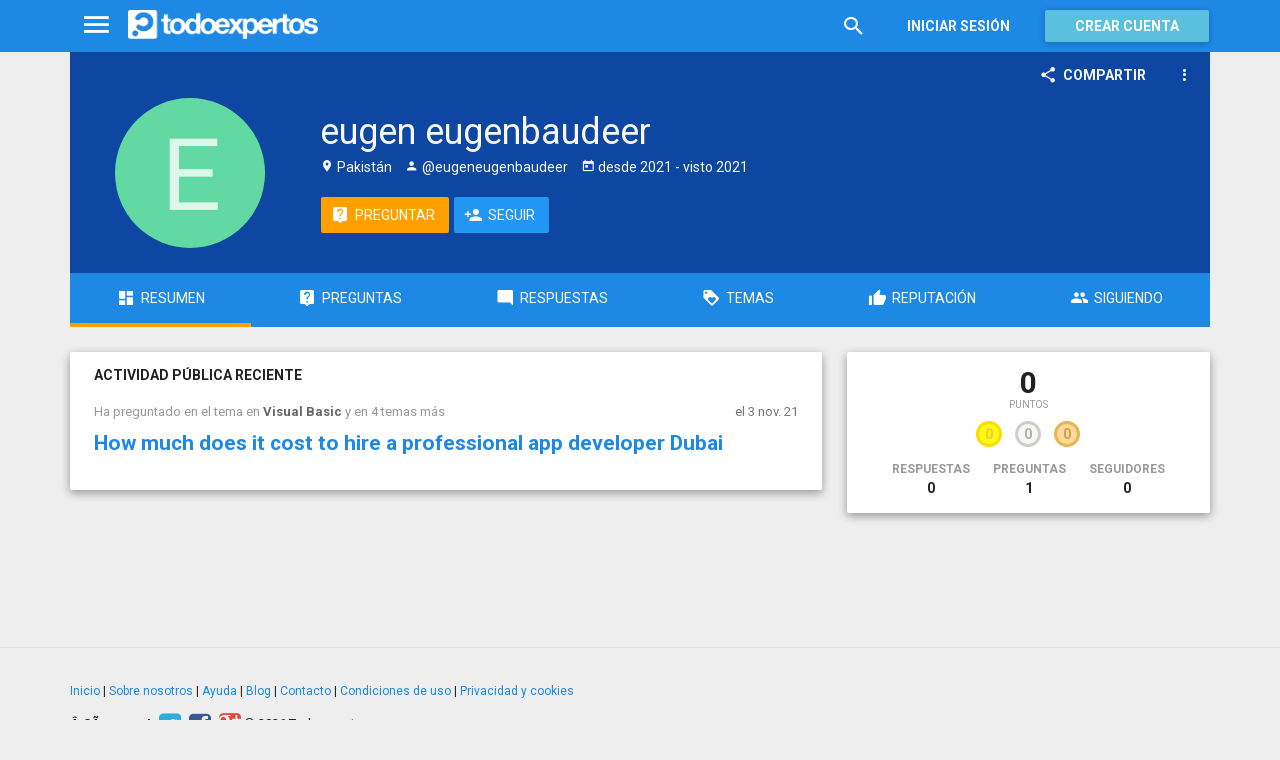

--- FILE ---
content_type: text/html; charset=utf-8
request_url: https://www.todoexpertos.com/usuarios/eugeneugenbaudeer
body_size: 5795
content:


<!DOCTYPE html>
<html lang="es" itemscope itemtype="http://schema.org/ProfilePage">
<head profile="http://a9.com/-/spec/opensearch/1.1/">
    <meta charset="utf-8">
    <meta http-equiv="X-UA-Compatible" content="IE=edge">
    <meta name="viewport" content="width=device-width, initial-scale=1">
    <!-- Google Tag Manager -->
<script type="c10b9e1b5baf3daf0c503e36-text/javascript">
(function(w,d,s,l,i){w[l]=w[l]||[];w[l].push({'gtm.start':
new Date().getTime(),event:'gtm.js'});var f=d.getElementsByTagName(s)[0],
j=d.createElement(s),dl=l!='dataLayer'?'&l='+l:'';j.async=true;j.src=
'https://www.googletagmanager.com/gtm.js?id='+i+dl;f.parentNode.insertBefore(j,f);
})(window,document,'script','dataLayer','GTM-WJZ7WJ22');</script>
<!-- End Google Tag Manager -->
    <meta name="robots" content="noindex, follow" />
    <meta property="todoexpertos:section" content="User" />
<meta property="todoexpertos:rootChannel" content="undefined" />
<meta property="todoexpertos:topicPath" content="undefined" />
<meta property="todoexpertos:testab" content="TestB" />

    <script type="application/ld+json">
    {  "@context" : "http://schema.org",
       "@type" : "WebSite",
       "name" : "Todoexpertos",
       "url" : "https://www.todoexpertos.com"
    }
    </script>
    <title>Perfil de eugen eugenbaudeer - Todoexpertos.com</title>
    
    <link rel="shortcut icon" type="image/png" href="/icon-192.png">
    <link rel="apple-touch-icon" type="image/png" href="/icon-192.png">
    <link rel="apple-touch-icon-precomposed" type="image/png" href="/icon-192.png">
    <link rel="manifest" href="/manifest.json">
    <meta name="theme-color" content="#1e88e5">
    <link href="/Content/site.min.css?v=638926217020000000" rel="stylesheet" type="text/css"/>
    
    <style>
        @import 'https://fonts.googleapis.com/css?family=Roboto:400,700';
    </style>

            <!-- html5shiv.min.js,matchMedia.js, respond.js : Bootstrap media queries -->
    <!-- matchMedia.js, matchMedia.addListener : Enquire.js -->
    <!--es5-shim.js,es5-sham.js: Fligth.js -->
    <!--[if lte IE 9]>
        <link rel="stylesheet" type="text/css" href="/Content/ie8-no-fouc.css"/>
    <![endif]-->
    <!--[if lt IE 9]>
        <script src="//cdnjs.cloudflare.com/ajax/libs/html5shiv/3.7.2/html5shiv.min.js" type="text/javascript"></script>
    <![endif]-->
    <script src="//cdnjs.cloudflare.com/ajax/libs/es5-shim/4.0.0/es5-shim.min.js" type="c10b9e1b5baf3daf0c503e36-text/javascript"></script>
    <script src="//cdnjs.cloudflare.com/ajax/libs/es5-shim/4.0.0/es5-sham.min.js" type="c10b9e1b5baf3daf0c503e36-text/javascript"></script>

<script src="/cassette.axd/script/45a356df8aab167e8e4f00203455533056828719/Scripts/lib/polyfills" type="c10b9e1b5baf3daf0c503e36-text/javascript"></script>

    
    
    <meta name="description" content="Usuario de Todoexpertos.com" />
    <meta property="og:type" content="profile" />
<meta property="fb:app_id" content="300780002311" />
<meta property="fb:admins" content="100000696658024" />
<meta property="og:title" itemprop="name" content="eugen eugenbaudeer" />
<meta property="og:url" content="https://www.todoexpertos.com/usuarios/eugeneugenbaudeer" />
<meta property="og:image" itemprop="image primaryImageOfPage" content="https://blob2.todoexpertos.com/letters/E_115_200.png?v=1" />
<meta property="og:site_name" content="Todoexpertos" />
<meta property="profile:first_name" content="eugen" />
<meta property="profile:last_name" content="eugenbaudeer" />

    <link rel="canonical" href="https://www.todoexpertos.com/usuarios/eugeneugenbaudeer" />


    <script type="c10b9e1b5baf3daf0c503e36-text/javascript">
        (function(c,l,a,r,i,t,y){
            c[a]=c[a]||function(){(c[a].q=c[a].q||[]).push(arguments)};
            t=l.createElement(r);t.async=1;t.src="https://www.clarity.ms/tag/"+i;
            y=l.getElementsByTagName(r)[0];y.parentNode.insertBefore(t,y);
        })(window, document, "clarity", "script", "lczznz517o");
    </script>
    <link href="/opensearch.xml" rel="search" type="application/opensearchdescription+xml" title="Todoexpertos"/>
    <script type="c10b9e1b5baf3daf0c503e36-text/javascript">document.documentElement.className = document.documentElement.className + ' ifjs'; //anti-fouc</script>
  <script src="https://unpkg.com/htmx.org@2.0.4" integrity="sha384-HGfztofotfshcF7+8n44JQL2oJmowVChPTg48S+jvZoztPfvwD79OC/LTtG6dMp+" crossorigin="anonymous" type="c10b9e1b5baf3daf0c503e36-text/javascript"></script>
</head>
<body class="testb body-user auth-false">
    <!-- Google Tag Manager (noscript) -->
<noscript><iframe src="https://www.googletagmanager.com/ns.html?id=GTM-WJZ7WJ22"
                  height="0" width="0" style="display:none;visibility:hidden"></iframe></noscript>
<!-- End Google Tag Manager (noscript) -->
    <div id="fb-root"></div>
        <header class="navbar navbar-default navbar-fixed-top" role="navigation">
        <div class="container">

            <div class="navbar-header">
                <ul class="nav navbar-nav">
                    <li class="dropdown" id="navmenu">
                        <a href="#navmenu" class="dropdown-toggle" data-toggle="dropdown" title="MenÃº">
                            <i class="mdi-navigation-menu fa-2x"></i>
                        </a>
                        
<ul class="dropdown-menu main-nav-menu">
    <li class="visible-xs"><a href="/s"><i class="fa mdi-action-search fa-lg"></i>Buscar</a></li>
    <li role="presentation" class="dropdown-header explore">Descubre en Todoexpertos</li>
    <li><a href="/temas"><i class="fa mdi-maps-local-offer fa-lg"></i>Temas interesantes</a></li>
    <li><a href="/preguntas" title="Últimas preguntas formuladas en Todoexpertos.como"><i class="fa mdi-communication-live-help fa-lg"></i>Preguntas</a></li>
    <li><a href="/respuestas" title="Últimas preguntas contestadas en Todoexpertos.com"><i class="fa mdi-editor-mode-comment fa-lg"></i>Respuestas</a></li>
    <li><a href="/usuarios" title="Ranking global de expertos"><i class="fa mdi-social-school fa-lg"></i>Expertos</a></li>
    <li><a href="/logros" title="Lista de logros"><i class="fa mdi-action-stars fa-lg"></i>Logros</a></li>
</ul>



                    </li>
                </ul>
                <a class="navbar-brand" href="/" title="Todoexpertos.com - La respuesta estÃ¡ en internet"><span class="img"></span></a>
            </div>
            <div class="navbar-content navbar-right">
                    <ul class="nav navbar-nav hidden-xs hidden-sm">
        <li>
            <a data-toggle="collapse" href="#searchbox" aria-expanded="false" aria-controls="searchbox"><i class="fa mdi-action-search fa-1_8x"></i></a>
        </li>
        <li>
            <form id="searchbox"  class="search-form navbar-form navbar-left collapse" role="search" action="/s" method="POST">
                <input type="text" name="query" class="form-control js-search-box" maxlength="100" size="50" title="Buscar en todoexpertos.com" placeholder="Buscar en todoexpertos.com" autocomplete="off" value="" />
            </form>
        </li>

    </ul>
    <ul class="nav navbar-nav visible-sm">
        <li>
            <a href="/s"><i class="fa mdi-action-search fa-1_8x"></i></a>
        </li>
    </ul>

                


<a href="/account/login" id="btnLogin" data-id="popupLogin" class="btn btn-flat navbar-btn btn-white hidden-xs account-btn">Iniciar sesión</a>
<a href="/account/login" class="btn btn-info navbar-btn login-btn-xs btn-raised visible-xs account-btn"><strong>Entrar</strong></a>
<a href="/account/register" id="btnRegister" class="btn btn-info navbar-btn btn-raised hidden-xs account-btn"><strong>Crear cuenta</strong></a>



                
            </div>
        </div>
    </header>

    
    


    <div id="master" class="container user">
        


<div>
  
<div class="user-header-container">
        <div class="toolbar top-toolbar">
            <div class="share-button btn-dropdown-container">
        <button type="button" class="btn btn-icon btn-flat btn-white dropdown-toggle" data-toggle="dropdown" data-rel="tooltip" title="Compartir perfil de usuario">
            <i class="fa mdi-social-share fa-lg"></i><span>Compartir</span>
        </button>
        <ul class="dropdown-menu dropdown-menu-right" role="menu">
            <li role="presentation" class="dropdown-header">Compartir perfil de usuario</li>
                <li>
                        <button type="button" role="menuitem" class="js-sharetootheruser " title="Compartir con usuario de Todoexpertos"  data-aggregatetype="1" data-aggregateid="bwnbjhm3b33udcru" data-entitytype="0" data-entityid="">
        <i class="fa fa-todoexpertos-symbol color-todoexpertos fa-3x"></i>&nbsp;Todoexpertos     </button>


                </li>
            <li>
                    <button class="js-sharefacebookbutton " data-url="https://www.todoexpertos.com/usuarios/eugeneugenbaudeer" data-medium="share_fb_button" data-campaign="usershare" title="Compartir en Facebook" data-aggregatetype="1" data-aggregateid="bwnbjhm3b33udcru" data-text="" data-entitytype="0" data-entityid="" data-socialtrack="True" type="button" role="menuitem">
        <i class="fa fa-3x fa-facebook-square color-facebook"></i>&nbsp;Facebook </button>
            </li>
            <li>
                    <button class="js-sharetwitterbutton " data-url="https://www.todoexpertos.com/usuarios/eugeneugenbaudeer" data-medium="share_twitter_button" data-campaign="usershare" title="Compartir en Twitter" data-aggregatetype="1" data-aggregateid="bwnbjhm3b33udcru" data-text="Perfil de eugen eugenbaudeer en #Todoexpertos" data-entitytype="0" data-entityid="" data-socialtrack="True" type="button" role="menuitem">
        <i class="fa fa-3x fa-twitter-square color-twitter"></i>&nbsp;Twitter </button>
            </li>
            <li>
                    <button class="js-sharegoogleplusbutton " data-url="https://www.todoexpertos.com/usuarios/eugeneugenbaudeer" data-medium="share_gplus_button" data-campaign="usershare" title="Compartir en Google+" data-aggregatetype="1" data-aggregateid="bwnbjhm3b33udcru" data-text="" data-entitytype="0" data-entityid="" data-socialtrack="True" type="button" role="menuitem">
        <i class="fa fa-3x fa-google-plus-square color-google-plus"></i>&nbsp;Google+ </button>
            </li>
        </ul>
    </div>


            <div class="btn-dropdown">
                <button type="button" class="btn btn-icon btn-white btn-flat dropdown-toggle" data-toggle="dropdown">
                    <i class="fa mdi-navigation-more-vert fa-lg"></i>
                </button>
                <ul class="dropdown-menu dropdown-menu-right" role="menu">
                    <li>
                            <span class="js-block-user" data-id="bwnbjhm3b33udcru" data-entity="user">
        <button class="js-block-link " style="" data-toggle="" title="Bloquear"><i class="fa fa-ban"></i> <span>Bloquear</span></button>
        <button class="js-unblock-link " style="display:none" data-toggle="" title="Desbloquear"><i class="fa fa-check-square"></i> <span>Desbloquear</span></button>
    </span>

                    </li>
                    <li>
                            <button class=" js-createflag" data-toggle="" title="Marcar como inadecuado" data-target="1" data-id="bwnbjhm3b33udcru" data-aggregateid="bwnbjhm3b33udcru"><i class="fa mdi-content-flag"></i> <span>Marcar como inadecuado</span></button>

                    </li>
                </ul>
            </div>
    </div>

        <div class="user-header index">
        <div class="user-header-avatar">
            <a class="user-link" href="/usuarios/eugeneugenbaudeer"><img alt="eugen&#32;eugenbaudeer" class="avatar" itemprop="image" src="//blob2.todoexpertos.com/letters/E_115_200.png?v=1" /></a>
        </div>
        <div class="user-header-content">
            <h1 itemprop="name">eugen eugenbaudeer</h1>

            <div class="extra-data">
                        <span class="location"><i class="fa mdi-maps-place"></i>&nbsp;Pakistán</span>

                    <span class="username"><i class="fa mdi-social-person"></i> @eugeneugenbaudeer</span>

                    <span class="dates"><i class="fa mdi-action-today"></i> desde <time datetime="2021-11-03T16:27:16.0000000Z" itemprop="dateCreated"><span>2021</span></time> - visto <time datetime="2021-11-22T14:35:35.0000000Z"><span>2021</span></time></span>

                <div itemprop="contentLocation" itemscope="" itemtype="http://schema.org/Place"><div itemprop="address" itemscope="" itemtype="http://schema.org/PostalAddress"><meta content="PK" itemprop="addressCountry" /></div></div>
            </div>
            <div class="external-links">
                
            </div>

            <div class="actions">

            <a class="btn btn-icon btn-accent" href="/preguntar?expertName=eugeneugenbaudeer" rel="nofollow"><i class="fa mdi-communication-live-help fa-lg"></i><span>Preguntar</span></a>
    <span class="js-follow-user btn-dropdown-container" data-id="bwnbjhm3b33udcru">

        <button class="btn btn-icon btn-follow btn-icon btn-primary js-btn-follow" style=""><i class="fa mdi-social-person-add fa-lg"></i><span>Seguir</span></button>

        <button style="display:none" type="button" class="btn js-btn-following btn-icon btn-follow btn-icon btn-primary dropdown-toggle" data-toggle="dropdown">
            <span>Siguiendo</span>
            <span style="display:none" class="js-notify-icon">
                <i class="fa mdi-content-mail"></i>
            </span>
            <span class="caret"></span>
        </button>
        <ul class="dropdown-menu" role="menu">
            <li class="js-btn-unnotify" style="display:none">
                <button type="button" role="menuitem"><i class="fa fa-times"></i>&nbsp;Dejar de recibir notificaciones</button>
            <li class="js-btn-notify" style="">
                <button type="button" role="menuitem"><i class="fa mdi-content-mail"></i>&nbsp;Recibir notificaciones</button>
            <li>
                <button type="button" role="menuitem" class="js-btn-unfollow"><i class="fa fa-ban"></i>&nbsp;Dejar de seguir</button>
        </ul>
    </span>
            </div>
        </div>
    </div>

      <ul class="nav nav-tabs nav-justified" id="user-nav">
    <li class="active"><a href="/usuarios/eugeneugenbaudeer"><i class="fa mdi-action-dashboard fa-lg"></i><span>Resumen</span></a></li>
    <li class=""><a href="/usuarios/eugeneugenbaudeer/preguntas-y-respuestas/preguntas"><i class="fa mdi-communication-live-help fa-lg"></i><span>Preguntas</span></a></li>
    <li class=""><a href="/usuarios/eugeneugenbaudeer/preguntas-y-respuestas/respuestas"><i class="fa mdi-editor-mode-comment fa-lg"></i><span>Respuestas</span></a></li>
    <li class=""><a href="/usuarios/eugeneugenbaudeer/temas"><i class="fa mdi-action-loyalty fa-lg"></i><span>Temas</span></a></li>
    <li class=""><a href="/usuarios/eugeneugenbaudeer/reputacion"><i class="fa mdi-action-thumb-up fa-lg"></i><span>Reputación</span></a></li>
    <li class=""><a href="/usuarios/eugeneugenbaudeer/seguidos"><i class="fa mdi-social-group fa-lg"></i><span>Siguiendo</span></a></li>
</ul>

</div>







    <div class="row">
        <div class="col-md-8 content-body">
            





    <div class="recent-activity content-section-panel">
        <h4>Actividad pública reciente</h4>
        <div class="items-list">

        <div class="question" data-toggle="scroll-item">
            <div class="header row">
                <div class="col-sm-10 context pull-left">
                    Ha preguntado en el tema   en 
    <strong><span class="js-popover" data-placement="bottom" data-remotecontent="/temas/246/miniprofile"><a href="/temas/visual-basic" rel="tag">Visual Basic</a></span></strong>
            
                y en 4  temas más
            

                </div>
                <div class="col-sm-2 date pull-right"><time class="js-relative-date" datetime="2021-11-03T16:34:14.0000000Z"><span>el 3 nov. 21</span></time></div>
            </div>
                    <h3 class="title">
            <a href="/preguntas/bwnbw7ouqb6cwu8f/how-much-does-it-cost-to-hire-a-professional-app-developer-dubai">How much does it cost to hire a professional app developer Dubai</a>
        </h3>
        <div class="summary">
            Hello! If you have finally decided to have an app for your business, you need to look for a TOP MOBILE APP DEVELOPMENT AGENCY DUBAI. It doesn&#39;t matter if you are creating an app from scratch or re-launching the pre-existing one. You need to hire a...
        </div>
    <div class="question-info">
        <div class="pull-left status">
                <div class="answers-count useful">
        <span class="fa mdi-editor-mode-comment"></span>
                <a href="/preguntas/bwnbw7ouqb6cwu8f/how-much-does-it-cost-to-hire-a-professional-app-developer-dubai">12  respuestas</a>

    </div>

            

        </div>
        <div class="pull-right question-info-buttons">
                <span class="add-answer-action"><a href="/preguntas/bwnbw7ouqb6cwu8f/how-much-does-it-cost-to-hire-a-professional-app-developer-dubai" class="btn btn-action btn-flat btn-sm">Responder</a></span>

        </div>
    </div>

        </div>
 
    
        </div>
    </div>
















        </div>
        <div class="col-md-4">
            

        <div class="aside-panel">
        <div class="content score-panel">
            <a class="unstyled" href="/usuarios/eugeneugenbaudeer/reputacion">
                <div class="score">
                    <div class="points">0</div>
                    <div class="smallcaps">Puntos</div>
                </div>
            </a>
            <div class="level">
                

                <a class="unstyled" href="/usuarios/eugeneugenbaudeer/logros">
                    <span class="badges">
                        <span class="fa-badge badge-xs gold" title="Logros de oro">
                            <span class="fa-badge-circle">
                                <span class="fa-badge-content">0</span>
                            </span>
                        </span>

                        <span class="fa-badge badge-xs silver" title="Logros de plata">
                            <span class="fa-badge-circle">
                                <span class="fa-badge-content">0</span>
                            </span>
                        </span>

                        <span class="fa-badge badge-xs bronze" title="Logros de bronce">
                            <span class="fa-badge-circle">
                                <span class="fa-badge-content">0</span>
                            </span>
                        </span>

                    </span>
                </a>
            </div>

            <div class="stats">
                <div class="stat">
                    <a class="unstyled" href="/usuarios/eugeneugenbaudeer/preguntas-y-respuestas/respuestas">
                        <span class="smallcaps">Respuestas</span><br />
                        <span>0</span>
                    </a>
                </div>
                <div class="stat">
                    <a class="unstyled" href="/usuarios/eugeneugenbaudeer/preguntas-y-respuestas/preguntas">
                        <span class="smallcaps">Preguntas</span><br />
                        <span>1</span>
                    </a>
                </div>
                <div class="stat">
                    <a class="unstyled" href="/usuarios/eugeneugenbaudeer/seguidores">
                        <span class="smallcaps">Seguidores</span><br />
                        <span>0</span>
                    </a>
                </div>
            </div>
        </div>
    </div>

    
    
    
    
    



        </div>
    </div>
</div>


    </div>
        <footer class="footer">
        <div class="container">
            <div class="row">
                <div class="col-xs-12">
                    <nav>
                        <div class="links">
                            <a title="Tu pÃ¡gina de inicio de preguntas y respuestas" href="/">Inicio</a> |
                            <a title="Acerca de Todoexpertos" href="/acerca-de">Sobre nosotros</a> |
                            <a title="Ayuda de Todoexpertos" href="/ayuda">Ayuda</a> |
                            <a title="Blog de Todoexpertos" href="https://blog.todoexpertos.com">Blog</a> |
                            <a title="Contacto con Todoexpertos" href="/contacto">Contacto</a> |
                            <a title="Condiciones de uso de Todoexpertos" href="/condiciones">Condiciones de uso</a> |
                            <a title="DeclaraciÃ³n de privacidad de Todoexpertos" href="/privacidad">Privacidad y cookies</a>

                        </div>
                    </nav>
                </div>
                <div class="col-xs-12 social-links">

                    <strong>Â¡SÃ­guenos!</strong>
                    <a href="https://twitter.com/todoexpertos" target="_blank" class="unlink" title="Twitter"><i class="fa fa-twitter-square color-twitter"></i></a>
                    <a href="https://www.facebook.com/todoexpertos" target="_blank" class="unlink" title="Facebook"><i class="fa fa-facebook-square color-facebook"></i></a>
                    <a href="https://plus.google.com/+todoexpertos" target="_blank" class="unlink" title="Google+"><i class="fa fa-google-plus-square color-google-plus"></i></a>
                    <span>&copy; 2026 Todoexpertos.com.</span>
                    <span style="color: #eeeeee" >v4.2.51120.1</span>
                </div>
            </div>
        </div>
    </footer>

    
    <script id="js-required-views" type="text/template">["views/shared/suggestionlists","views/shared/_layout"]</script>

<script src="/cassette.axd/script/2754113935ab1ecb52ff0252c66d0f76c81e72dd/Scripts/lib/require" type="c10b9e1b5baf3daf0c503e36-text/javascript"></script>
<script type="c10b9e1b5baf3daf0c503e36-text/javascript">require(["views/shared/app"])</script>

<script src="/cdn-cgi/scripts/7d0fa10a/cloudflare-static/rocket-loader.min.js" data-cf-settings="c10b9e1b5baf3daf0c503e36-|49" defer></script><script defer src="https://static.cloudflareinsights.com/beacon.min.js/vcd15cbe7772f49c399c6a5babf22c1241717689176015" integrity="sha512-ZpsOmlRQV6y907TI0dKBHq9Md29nnaEIPlkf84rnaERnq6zvWvPUqr2ft8M1aS28oN72PdrCzSjY4U6VaAw1EQ==" data-cf-beacon='{"version":"2024.11.0","token":"767a8c0b23bb46feaea1c78a73f6f1ea","server_timing":{"name":{"cfCacheStatus":true,"cfEdge":true,"cfExtPri":true,"cfL4":true,"cfOrigin":true,"cfSpeedBrain":true},"location_startswith":null}}' crossorigin="anonymous"></script>
</body>
</html>






